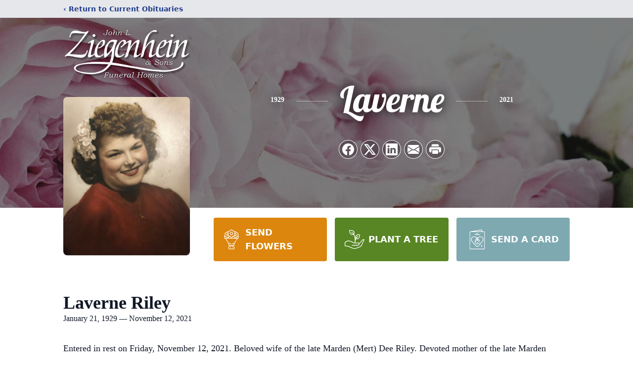

--- FILE ---
content_type: text/html; charset=utf-8
request_url: https://www.google.com/recaptcha/enterprise/anchor?ar=1&k=6Lfa7YclAAAAACepE7soPrvr9V0hamyYysZIAvj4&co=aHR0cHM6Ly93d3cuemllZ2VuaGVpbmZ1bmVyYWxob21lLmNvbTo0NDM.&hl=en&type=image&v=PoyoqOPhxBO7pBk68S4YbpHZ&theme=light&size=invisible&badge=bottomright&anchor-ms=20000&execute-ms=30000&cb=mkuszopla46f
body_size: 48631
content:
<!DOCTYPE HTML><html dir="ltr" lang="en"><head><meta http-equiv="Content-Type" content="text/html; charset=UTF-8">
<meta http-equiv="X-UA-Compatible" content="IE=edge">
<title>reCAPTCHA</title>
<style type="text/css">
/* cyrillic-ext */
@font-face {
  font-family: 'Roboto';
  font-style: normal;
  font-weight: 400;
  font-stretch: 100%;
  src: url(//fonts.gstatic.com/s/roboto/v48/KFO7CnqEu92Fr1ME7kSn66aGLdTylUAMa3GUBHMdazTgWw.woff2) format('woff2');
  unicode-range: U+0460-052F, U+1C80-1C8A, U+20B4, U+2DE0-2DFF, U+A640-A69F, U+FE2E-FE2F;
}
/* cyrillic */
@font-face {
  font-family: 'Roboto';
  font-style: normal;
  font-weight: 400;
  font-stretch: 100%;
  src: url(//fonts.gstatic.com/s/roboto/v48/KFO7CnqEu92Fr1ME7kSn66aGLdTylUAMa3iUBHMdazTgWw.woff2) format('woff2');
  unicode-range: U+0301, U+0400-045F, U+0490-0491, U+04B0-04B1, U+2116;
}
/* greek-ext */
@font-face {
  font-family: 'Roboto';
  font-style: normal;
  font-weight: 400;
  font-stretch: 100%;
  src: url(//fonts.gstatic.com/s/roboto/v48/KFO7CnqEu92Fr1ME7kSn66aGLdTylUAMa3CUBHMdazTgWw.woff2) format('woff2');
  unicode-range: U+1F00-1FFF;
}
/* greek */
@font-face {
  font-family: 'Roboto';
  font-style: normal;
  font-weight: 400;
  font-stretch: 100%;
  src: url(//fonts.gstatic.com/s/roboto/v48/KFO7CnqEu92Fr1ME7kSn66aGLdTylUAMa3-UBHMdazTgWw.woff2) format('woff2');
  unicode-range: U+0370-0377, U+037A-037F, U+0384-038A, U+038C, U+038E-03A1, U+03A3-03FF;
}
/* math */
@font-face {
  font-family: 'Roboto';
  font-style: normal;
  font-weight: 400;
  font-stretch: 100%;
  src: url(//fonts.gstatic.com/s/roboto/v48/KFO7CnqEu92Fr1ME7kSn66aGLdTylUAMawCUBHMdazTgWw.woff2) format('woff2');
  unicode-range: U+0302-0303, U+0305, U+0307-0308, U+0310, U+0312, U+0315, U+031A, U+0326-0327, U+032C, U+032F-0330, U+0332-0333, U+0338, U+033A, U+0346, U+034D, U+0391-03A1, U+03A3-03A9, U+03B1-03C9, U+03D1, U+03D5-03D6, U+03F0-03F1, U+03F4-03F5, U+2016-2017, U+2034-2038, U+203C, U+2040, U+2043, U+2047, U+2050, U+2057, U+205F, U+2070-2071, U+2074-208E, U+2090-209C, U+20D0-20DC, U+20E1, U+20E5-20EF, U+2100-2112, U+2114-2115, U+2117-2121, U+2123-214F, U+2190, U+2192, U+2194-21AE, U+21B0-21E5, U+21F1-21F2, U+21F4-2211, U+2213-2214, U+2216-22FF, U+2308-230B, U+2310, U+2319, U+231C-2321, U+2336-237A, U+237C, U+2395, U+239B-23B7, U+23D0, U+23DC-23E1, U+2474-2475, U+25AF, U+25B3, U+25B7, U+25BD, U+25C1, U+25CA, U+25CC, U+25FB, U+266D-266F, U+27C0-27FF, U+2900-2AFF, U+2B0E-2B11, U+2B30-2B4C, U+2BFE, U+3030, U+FF5B, U+FF5D, U+1D400-1D7FF, U+1EE00-1EEFF;
}
/* symbols */
@font-face {
  font-family: 'Roboto';
  font-style: normal;
  font-weight: 400;
  font-stretch: 100%;
  src: url(//fonts.gstatic.com/s/roboto/v48/KFO7CnqEu92Fr1ME7kSn66aGLdTylUAMaxKUBHMdazTgWw.woff2) format('woff2');
  unicode-range: U+0001-000C, U+000E-001F, U+007F-009F, U+20DD-20E0, U+20E2-20E4, U+2150-218F, U+2190, U+2192, U+2194-2199, U+21AF, U+21E6-21F0, U+21F3, U+2218-2219, U+2299, U+22C4-22C6, U+2300-243F, U+2440-244A, U+2460-24FF, U+25A0-27BF, U+2800-28FF, U+2921-2922, U+2981, U+29BF, U+29EB, U+2B00-2BFF, U+4DC0-4DFF, U+FFF9-FFFB, U+10140-1018E, U+10190-1019C, U+101A0, U+101D0-101FD, U+102E0-102FB, U+10E60-10E7E, U+1D2C0-1D2D3, U+1D2E0-1D37F, U+1F000-1F0FF, U+1F100-1F1AD, U+1F1E6-1F1FF, U+1F30D-1F30F, U+1F315, U+1F31C, U+1F31E, U+1F320-1F32C, U+1F336, U+1F378, U+1F37D, U+1F382, U+1F393-1F39F, U+1F3A7-1F3A8, U+1F3AC-1F3AF, U+1F3C2, U+1F3C4-1F3C6, U+1F3CA-1F3CE, U+1F3D4-1F3E0, U+1F3ED, U+1F3F1-1F3F3, U+1F3F5-1F3F7, U+1F408, U+1F415, U+1F41F, U+1F426, U+1F43F, U+1F441-1F442, U+1F444, U+1F446-1F449, U+1F44C-1F44E, U+1F453, U+1F46A, U+1F47D, U+1F4A3, U+1F4B0, U+1F4B3, U+1F4B9, U+1F4BB, U+1F4BF, U+1F4C8-1F4CB, U+1F4D6, U+1F4DA, U+1F4DF, U+1F4E3-1F4E6, U+1F4EA-1F4ED, U+1F4F7, U+1F4F9-1F4FB, U+1F4FD-1F4FE, U+1F503, U+1F507-1F50B, U+1F50D, U+1F512-1F513, U+1F53E-1F54A, U+1F54F-1F5FA, U+1F610, U+1F650-1F67F, U+1F687, U+1F68D, U+1F691, U+1F694, U+1F698, U+1F6AD, U+1F6B2, U+1F6B9-1F6BA, U+1F6BC, U+1F6C6-1F6CF, U+1F6D3-1F6D7, U+1F6E0-1F6EA, U+1F6F0-1F6F3, U+1F6F7-1F6FC, U+1F700-1F7FF, U+1F800-1F80B, U+1F810-1F847, U+1F850-1F859, U+1F860-1F887, U+1F890-1F8AD, U+1F8B0-1F8BB, U+1F8C0-1F8C1, U+1F900-1F90B, U+1F93B, U+1F946, U+1F984, U+1F996, U+1F9E9, U+1FA00-1FA6F, U+1FA70-1FA7C, U+1FA80-1FA89, U+1FA8F-1FAC6, U+1FACE-1FADC, U+1FADF-1FAE9, U+1FAF0-1FAF8, U+1FB00-1FBFF;
}
/* vietnamese */
@font-face {
  font-family: 'Roboto';
  font-style: normal;
  font-weight: 400;
  font-stretch: 100%;
  src: url(//fonts.gstatic.com/s/roboto/v48/KFO7CnqEu92Fr1ME7kSn66aGLdTylUAMa3OUBHMdazTgWw.woff2) format('woff2');
  unicode-range: U+0102-0103, U+0110-0111, U+0128-0129, U+0168-0169, U+01A0-01A1, U+01AF-01B0, U+0300-0301, U+0303-0304, U+0308-0309, U+0323, U+0329, U+1EA0-1EF9, U+20AB;
}
/* latin-ext */
@font-face {
  font-family: 'Roboto';
  font-style: normal;
  font-weight: 400;
  font-stretch: 100%;
  src: url(//fonts.gstatic.com/s/roboto/v48/KFO7CnqEu92Fr1ME7kSn66aGLdTylUAMa3KUBHMdazTgWw.woff2) format('woff2');
  unicode-range: U+0100-02BA, U+02BD-02C5, U+02C7-02CC, U+02CE-02D7, U+02DD-02FF, U+0304, U+0308, U+0329, U+1D00-1DBF, U+1E00-1E9F, U+1EF2-1EFF, U+2020, U+20A0-20AB, U+20AD-20C0, U+2113, U+2C60-2C7F, U+A720-A7FF;
}
/* latin */
@font-face {
  font-family: 'Roboto';
  font-style: normal;
  font-weight: 400;
  font-stretch: 100%;
  src: url(//fonts.gstatic.com/s/roboto/v48/KFO7CnqEu92Fr1ME7kSn66aGLdTylUAMa3yUBHMdazQ.woff2) format('woff2');
  unicode-range: U+0000-00FF, U+0131, U+0152-0153, U+02BB-02BC, U+02C6, U+02DA, U+02DC, U+0304, U+0308, U+0329, U+2000-206F, U+20AC, U+2122, U+2191, U+2193, U+2212, U+2215, U+FEFF, U+FFFD;
}
/* cyrillic-ext */
@font-face {
  font-family: 'Roboto';
  font-style: normal;
  font-weight: 500;
  font-stretch: 100%;
  src: url(//fonts.gstatic.com/s/roboto/v48/KFO7CnqEu92Fr1ME7kSn66aGLdTylUAMa3GUBHMdazTgWw.woff2) format('woff2');
  unicode-range: U+0460-052F, U+1C80-1C8A, U+20B4, U+2DE0-2DFF, U+A640-A69F, U+FE2E-FE2F;
}
/* cyrillic */
@font-face {
  font-family: 'Roboto';
  font-style: normal;
  font-weight: 500;
  font-stretch: 100%;
  src: url(//fonts.gstatic.com/s/roboto/v48/KFO7CnqEu92Fr1ME7kSn66aGLdTylUAMa3iUBHMdazTgWw.woff2) format('woff2');
  unicode-range: U+0301, U+0400-045F, U+0490-0491, U+04B0-04B1, U+2116;
}
/* greek-ext */
@font-face {
  font-family: 'Roboto';
  font-style: normal;
  font-weight: 500;
  font-stretch: 100%;
  src: url(//fonts.gstatic.com/s/roboto/v48/KFO7CnqEu92Fr1ME7kSn66aGLdTylUAMa3CUBHMdazTgWw.woff2) format('woff2');
  unicode-range: U+1F00-1FFF;
}
/* greek */
@font-face {
  font-family: 'Roboto';
  font-style: normal;
  font-weight: 500;
  font-stretch: 100%;
  src: url(//fonts.gstatic.com/s/roboto/v48/KFO7CnqEu92Fr1ME7kSn66aGLdTylUAMa3-UBHMdazTgWw.woff2) format('woff2');
  unicode-range: U+0370-0377, U+037A-037F, U+0384-038A, U+038C, U+038E-03A1, U+03A3-03FF;
}
/* math */
@font-face {
  font-family: 'Roboto';
  font-style: normal;
  font-weight: 500;
  font-stretch: 100%;
  src: url(//fonts.gstatic.com/s/roboto/v48/KFO7CnqEu92Fr1ME7kSn66aGLdTylUAMawCUBHMdazTgWw.woff2) format('woff2');
  unicode-range: U+0302-0303, U+0305, U+0307-0308, U+0310, U+0312, U+0315, U+031A, U+0326-0327, U+032C, U+032F-0330, U+0332-0333, U+0338, U+033A, U+0346, U+034D, U+0391-03A1, U+03A3-03A9, U+03B1-03C9, U+03D1, U+03D5-03D6, U+03F0-03F1, U+03F4-03F5, U+2016-2017, U+2034-2038, U+203C, U+2040, U+2043, U+2047, U+2050, U+2057, U+205F, U+2070-2071, U+2074-208E, U+2090-209C, U+20D0-20DC, U+20E1, U+20E5-20EF, U+2100-2112, U+2114-2115, U+2117-2121, U+2123-214F, U+2190, U+2192, U+2194-21AE, U+21B0-21E5, U+21F1-21F2, U+21F4-2211, U+2213-2214, U+2216-22FF, U+2308-230B, U+2310, U+2319, U+231C-2321, U+2336-237A, U+237C, U+2395, U+239B-23B7, U+23D0, U+23DC-23E1, U+2474-2475, U+25AF, U+25B3, U+25B7, U+25BD, U+25C1, U+25CA, U+25CC, U+25FB, U+266D-266F, U+27C0-27FF, U+2900-2AFF, U+2B0E-2B11, U+2B30-2B4C, U+2BFE, U+3030, U+FF5B, U+FF5D, U+1D400-1D7FF, U+1EE00-1EEFF;
}
/* symbols */
@font-face {
  font-family: 'Roboto';
  font-style: normal;
  font-weight: 500;
  font-stretch: 100%;
  src: url(//fonts.gstatic.com/s/roboto/v48/KFO7CnqEu92Fr1ME7kSn66aGLdTylUAMaxKUBHMdazTgWw.woff2) format('woff2');
  unicode-range: U+0001-000C, U+000E-001F, U+007F-009F, U+20DD-20E0, U+20E2-20E4, U+2150-218F, U+2190, U+2192, U+2194-2199, U+21AF, U+21E6-21F0, U+21F3, U+2218-2219, U+2299, U+22C4-22C6, U+2300-243F, U+2440-244A, U+2460-24FF, U+25A0-27BF, U+2800-28FF, U+2921-2922, U+2981, U+29BF, U+29EB, U+2B00-2BFF, U+4DC0-4DFF, U+FFF9-FFFB, U+10140-1018E, U+10190-1019C, U+101A0, U+101D0-101FD, U+102E0-102FB, U+10E60-10E7E, U+1D2C0-1D2D3, U+1D2E0-1D37F, U+1F000-1F0FF, U+1F100-1F1AD, U+1F1E6-1F1FF, U+1F30D-1F30F, U+1F315, U+1F31C, U+1F31E, U+1F320-1F32C, U+1F336, U+1F378, U+1F37D, U+1F382, U+1F393-1F39F, U+1F3A7-1F3A8, U+1F3AC-1F3AF, U+1F3C2, U+1F3C4-1F3C6, U+1F3CA-1F3CE, U+1F3D4-1F3E0, U+1F3ED, U+1F3F1-1F3F3, U+1F3F5-1F3F7, U+1F408, U+1F415, U+1F41F, U+1F426, U+1F43F, U+1F441-1F442, U+1F444, U+1F446-1F449, U+1F44C-1F44E, U+1F453, U+1F46A, U+1F47D, U+1F4A3, U+1F4B0, U+1F4B3, U+1F4B9, U+1F4BB, U+1F4BF, U+1F4C8-1F4CB, U+1F4D6, U+1F4DA, U+1F4DF, U+1F4E3-1F4E6, U+1F4EA-1F4ED, U+1F4F7, U+1F4F9-1F4FB, U+1F4FD-1F4FE, U+1F503, U+1F507-1F50B, U+1F50D, U+1F512-1F513, U+1F53E-1F54A, U+1F54F-1F5FA, U+1F610, U+1F650-1F67F, U+1F687, U+1F68D, U+1F691, U+1F694, U+1F698, U+1F6AD, U+1F6B2, U+1F6B9-1F6BA, U+1F6BC, U+1F6C6-1F6CF, U+1F6D3-1F6D7, U+1F6E0-1F6EA, U+1F6F0-1F6F3, U+1F6F7-1F6FC, U+1F700-1F7FF, U+1F800-1F80B, U+1F810-1F847, U+1F850-1F859, U+1F860-1F887, U+1F890-1F8AD, U+1F8B0-1F8BB, U+1F8C0-1F8C1, U+1F900-1F90B, U+1F93B, U+1F946, U+1F984, U+1F996, U+1F9E9, U+1FA00-1FA6F, U+1FA70-1FA7C, U+1FA80-1FA89, U+1FA8F-1FAC6, U+1FACE-1FADC, U+1FADF-1FAE9, U+1FAF0-1FAF8, U+1FB00-1FBFF;
}
/* vietnamese */
@font-face {
  font-family: 'Roboto';
  font-style: normal;
  font-weight: 500;
  font-stretch: 100%;
  src: url(//fonts.gstatic.com/s/roboto/v48/KFO7CnqEu92Fr1ME7kSn66aGLdTylUAMa3OUBHMdazTgWw.woff2) format('woff2');
  unicode-range: U+0102-0103, U+0110-0111, U+0128-0129, U+0168-0169, U+01A0-01A1, U+01AF-01B0, U+0300-0301, U+0303-0304, U+0308-0309, U+0323, U+0329, U+1EA0-1EF9, U+20AB;
}
/* latin-ext */
@font-face {
  font-family: 'Roboto';
  font-style: normal;
  font-weight: 500;
  font-stretch: 100%;
  src: url(//fonts.gstatic.com/s/roboto/v48/KFO7CnqEu92Fr1ME7kSn66aGLdTylUAMa3KUBHMdazTgWw.woff2) format('woff2');
  unicode-range: U+0100-02BA, U+02BD-02C5, U+02C7-02CC, U+02CE-02D7, U+02DD-02FF, U+0304, U+0308, U+0329, U+1D00-1DBF, U+1E00-1E9F, U+1EF2-1EFF, U+2020, U+20A0-20AB, U+20AD-20C0, U+2113, U+2C60-2C7F, U+A720-A7FF;
}
/* latin */
@font-face {
  font-family: 'Roboto';
  font-style: normal;
  font-weight: 500;
  font-stretch: 100%;
  src: url(//fonts.gstatic.com/s/roboto/v48/KFO7CnqEu92Fr1ME7kSn66aGLdTylUAMa3yUBHMdazQ.woff2) format('woff2');
  unicode-range: U+0000-00FF, U+0131, U+0152-0153, U+02BB-02BC, U+02C6, U+02DA, U+02DC, U+0304, U+0308, U+0329, U+2000-206F, U+20AC, U+2122, U+2191, U+2193, U+2212, U+2215, U+FEFF, U+FFFD;
}
/* cyrillic-ext */
@font-face {
  font-family: 'Roboto';
  font-style: normal;
  font-weight: 900;
  font-stretch: 100%;
  src: url(//fonts.gstatic.com/s/roboto/v48/KFO7CnqEu92Fr1ME7kSn66aGLdTylUAMa3GUBHMdazTgWw.woff2) format('woff2');
  unicode-range: U+0460-052F, U+1C80-1C8A, U+20B4, U+2DE0-2DFF, U+A640-A69F, U+FE2E-FE2F;
}
/* cyrillic */
@font-face {
  font-family: 'Roboto';
  font-style: normal;
  font-weight: 900;
  font-stretch: 100%;
  src: url(//fonts.gstatic.com/s/roboto/v48/KFO7CnqEu92Fr1ME7kSn66aGLdTylUAMa3iUBHMdazTgWw.woff2) format('woff2');
  unicode-range: U+0301, U+0400-045F, U+0490-0491, U+04B0-04B1, U+2116;
}
/* greek-ext */
@font-face {
  font-family: 'Roboto';
  font-style: normal;
  font-weight: 900;
  font-stretch: 100%;
  src: url(//fonts.gstatic.com/s/roboto/v48/KFO7CnqEu92Fr1ME7kSn66aGLdTylUAMa3CUBHMdazTgWw.woff2) format('woff2');
  unicode-range: U+1F00-1FFF;
}
/* greek */
@font-face {
  font-family: 'Roboto';
  font-style: normal;
  font-weight: 900;
  font-stretch: 100%;
  src: url(//fonts.gstatic.com/s/roboto/v48/KFO7CnqEu92Fr1ME7kSn66aGLdTylUAMa3-UBHMdazTgWw.woff2) format('woff2');
  unicode-range: U+0370-0377, U+037A-037F, U+0384-038A, U+038C, U+038E-03A1, U+03A3-03FF;
}
/* math */
@font-face {
  font-family: 'Roboto';
  font-style: normal;
  font-weight: 900;
  font-stretch: 100%;
  src: url(//fonts.gstatic.com/s/roboto/v48/KFO7CnqEu92Fr1ME7kSn66aGLdTylUAMawCUBHMdazTgWw.woff2) format('woff2');
  unicode-range: U+0302-0303, U+0305, U+0307-0308, U+0310, U+0312, U+0315, U+031A, U+0326-0327, U+032C, U+032F-0330, U+0332-0333, U+0338, U+033A, U+0346, U+034D, U+0391-03A1, U+03A3-03A9, U+03B1-03C9, U+03D1, U+03D5-03D6, U+03F0-03F1, U+03F4-03F5, U+2016-2017, U+2034-2038, U+203C, U+2040, U+2043, U+2047, U+2050, U+2057, U+205F, U+2070-2071, U+2074-208E, U+2090-209C, U+20D0-20DC, U+20E1, U+20E5-20EF, U+2100-2112, U+2114-2115, U+2117-2121, U+2123-214F, U+2190, U+2192, U+2194-21AE, U+21B0-21E5, U+21F1-21F2, U+21F4-2211, U+2213-2214, U+2216-22FF, U+2308-230B, U+2310, U+2319, U+231C-2321, U+2336-237A, U+237C, U+2395, U+239B-23B7, U+23D0, U+23DC-23E1, U+2474-2475, U+25AF, U+25B3, U+25B7, U+25BD, U+25C1, U+25CA, U+25CC, U+25FB, U+266D-266F, U+27C0-27FF, U+2900-2AFF, U+2B0E-2B11, U+2B30-2B4C, U+2BFE, U+3030, U+FF5B, U+FF5D, U+1D400-1D7FF, U+1EE00-1EEFF;
}
/* symbols */
@font-face {
  font-family: 'Roboto';
  font-style: normal;
  font-weight: 900;
  font-stretch: 100%;
  src: url(//fonts.gstatic.com/s/roboto/v48/KFO7CnqEu92Fr1ME7kSn66aGLdTylUAMaxKUBHMdazTgWw.woff2) format('woff2');
  unicode-range: U+0001-000C, U+000E-001F, U+007F-009F, U+20DD-20E0, U+20E2-20E4, U+2150-218F, U+2190, U+2192, U+2194-2199, U+21AF, U+21E6-21F0, U+21F3, U+2218-2219, U+2299, U+22C4-22C6, U+2300-243F, U+2440-244A, U+2460-24FF, U+25A0-27BF, U+2800-28FF, U+2921-2922, U+2981, U+29BF, U+29EB, U+2B00-2BFF, U+4DC0-4DFF, U+FFF9-FFFB, U+10140-1018E, U+10190-1019C, U+101A0, U+101D0-101FD, U+102E0-102FB, U+10E60-10E7E, U+1D2C0-1D2D3, U+1D2E0-1D37F, U+1F000-1F0FF, U+1F100-1F1AD, U+1F1E6-1F1FF, U+1F30D-1F30F, U+1F315, U+1F31C, U+1F31E, U+1F320-1F32C, U+1F336, U+1F378, U+1F37D, U+1F382, U+1F393-1F39F, U+1F3A7-1F3A8, U+1F3AC-1F3AF, U+1F3C2, U+1F3C4-1F3C6, U+1F3CA-1F3CE, U+1F3D4-1F3E0, U+1F3ED, U+1F3F1-1F3F3, U+1F3F5-1F3F7, U+1F408, U+1F415, U+1F41F, U+1F426, U+1F43F, U+1F441-1F442, U+1F444, U+1F446-1F449, U+1F44C-1F44E, U+1F453, U+1F46A, U+1F47D, U+1F4A3, U+1F4B0, U+1F4B3, U+1F4B9, U+1F4BB, U+1F4BF, U+1F4C8-1F4CB, U+1F4D6, U+1F4DA, U+1F4DF, U+1F4E3-1F4E6, U+1F4EA-1F4ED, U+1F4F7, U+1F4F9-1F4FB, U+1F4FD-1F4FE, U+1F503, U+1F507-1F50B, U+1F50D, U+1F512-1F513, U+1F53E-1F54A, U+1F54F-1F5FA, U+1F610, U+1F650-1F67F, U+1F687, U+1F68D, U+1F691, U+1F694, U+1F698, U+1F6AD, U+1F6B2, U+1F6B9-1F6BA, U+1F6BC, U+1F6C6-1F6CF, U+1F6D3-1F6D7, U+1F6E0-1F6EA, U+1F6F0-1F6F3, U+1F6F7-1F6FC, U+1F700-1F7FF, U+1F800-1F80B, U+1F810-1F847, U+1F850-1F859, U+1F860-1F887, U+1F890-1F8AD, U+1F8B0-1F8BB, U+1F8C0-1F8C1, U+1F900-1F90B, U+1F93B, U+1F946, U+1F984, U+1F996, U+1F9E9, U+1FA00-1FA6F, U+1FA70-1FA7C, U+1FA80-1FA89, U+1FA8F-1FAC6, U+1FACE-1FADC, U+1FADF-1FAE9, U+1FAF0-1FAF8, U+1FB00-1FBFF;
}
/* vietnamese */
@font-face {
  font-family: 'Roboto';
  font-style: normal;
  font-weight: 900;
  font-stretch: 100%;
  src: url(//fonts.gstatic.com/s/roboto/v48/KFO7CnqEu92Fr1ME7kSn66aGLdTylUAMa3OUBHMdazTgWw.woff2) format('woff2');
  unicode-range: U+0102-0103, U+0110-0111, U+0128-0129, U+0168-0169, U+01A0-01A1, U+01AF-01B0, U+0300-0301, U+0303-0304, U+0308-0309, U+0323, U+0329, U+1EA0-1EF9, U+20AB;
}
/* latin-ext */
@font-face {
  font-family: 'Roboto';
  font-style: normal;
  font-weight: 900;
  font-stretch: 100%;
  src: url(//fonts.gstatic.com/s/roboto/v48/KFO7CnqEu92Fr1ME7kSn66aGLdTylUAMa3KUBHMdazTgWw.woff2) format('woff2');
  unicode-range: U+0100-02BA, U+02BD-02C5, U+02C7-02CC, U+02CE-02D7, U+02DD-02FF, U+0304, U+0308, U+0329, U+1D00-1DBF, U+1E00-1E9F, U+1EF2-1EFF, U+2020, U+20A0-20AB, U+20AD-20C0, U+2113, U+2C60-2C7F, U+A720-A7FF;
}
/* latin */
@font-face {
  font-family: 'Roboto';
  font-style: normal;
  font-weight: 900;
  font-stretch: 100%;
  src: url(//fonts.gstatic.com/s/roboto/v48/KFO7CnqEu92Fr1ME7kSn66aGLdTylUAMa3yUBHMdazQ.woff2) format('woff2');
  unicode-range: U+0000-00FF, U+0131, U+0152-0153, U+02BB-02BC, U+02C6, U+02DA, U+02DC, U+0304, U+0308, U+0329, U+2000-206F, U+20AC, U+2122, U+2191, U+2193, U+2212, U+2215, U+FEFF, U+FFFD;
}

</style>
<link rel="stylesheet" type="text/css" href="https://www.gstatic.com/recaptcha/releases/PoyoqOPhxBO7pBk68S4YbpHZ/styles__ltr.css">
<script nonce="QsNV0pBSS7iCbS-Kw7Dfug" type="text/javascript">window['__recaptcha_api'] = 'https://www.google.com/recaptcha/enterprise/';</script>
<script type="text/javascript" src="https://www.gstatic.com/recaptcha/releases/PoyoqOPhxBO7pBk68S4YbpHZ/recaptcha__en.js" nonce="QsNV0pBSS7iCbS-Kw7Dfug">
      
    </script></head>
<body><div id="rc-anchor-alert" class="rc-anchor-alert"></div>
<input type="hidden" id="recaptcha-token" value="[base64]">
<script type="text/javascript" nonce="QsNV0pBSS7iCbS-Kw7Dfug">
      recaptcha.anchor.Main.init("[\x22ainput\x22,[\x22bgdata\x22,\x22\x22,\[base64]/[base64]/[base64]/ZyhXLGgpOnEoW04sMjEsbF0sVywwKSxoKSxmYWxzZSxmYWxzZSl9Y2F0Y2goayl7RygzNTgsVyk/[base64]/[base64]/[base64]/[base64]/[base64]/[base64]/[base64]/bmV3IEJbT10oRFswXSk6dz09Mj9uZXcgQltPXShEWzBdLERbMV0pOnc9PTM/bmV3IEJbT10oRFswXSxEWzFdLERbMl0pOnc9PTQ/[base64]/[base64]/[base64]/[base64]/[base64]\\u003d\x22,\[base64]\x22,\x22FcKrPi9sP3jDln/CghwQw4TDpsK0wqZ2VR7Ci3R2CsKZw6TCmyzCr3TCvsKZfsKkwo4BEMKOOWxbw5xhHsOLJR16wr3DmHoucEZIw6/DrnEgwpw1w58OZFIoasK/w7VHw4NyXcKPw4gBOMKxAsKjOCbDlMOCaTx2w7nCjcOdRB8OAjLDqcOjw4R1FTwDw5QOwqbDpsKLa8Oww50Pw5XDh1HDmcK3wpLDlMO/[base64]/Du0/DhsOYwo12H8OpwpHCjHkHw6lMXsOFHALCkGfDmkEFVhbCqsOQw4HDuCAMQ1sOMcK6woA1wrt6w5fDtmUOHR/CghTDpsKOSxfDgMOzwrYSw4YRwoYAwr1cUMK8QHJTUMOiwrTCvWcmw7/[base64]/wqXCpQJATFQywrrCtcKAbcOEwp7DrXLDvVjCpMOowpweSQhZw7MoJ8KKL8OSw6/[base64]/wofClMKdwr3CiWlmAsKYw6/CrMK6PcO+PcOGw6oIwrbCgMOwecOFUMO/dMKWSi7Cqxlxw7jDosKiw5vDvCTCjcOPw4txAnjDpm1/w4d/eFfCiibDucO2UGRsW8KqJ8Kawp/[base64]/DvsO3JsK9w4LDgA/DtsKhVhnDqzdYw7AVf8K4wpvDlcOPJsOZwqHChsO9CWTDhE/Cnj/CkVnDiCMKw7AMXcOOQ8Krw4ksbMKowoXCkcKWw4AjOXrDgMO1M2B+DcO2S8OtZhXCl1nChMOOw7UvE2vCtjBKw5c3FMOrWG9Vw7/[base64]/woIYbVMUw6/DiMOfRE/Cg8OAw4HCq8OcwpYQF8KuZ1gnD0RoKsOiUMKTZcO+HDnCjTPDnMO9w69kRyDDlcOvw5XDt3xxZ8OewqV6wrdLw5U1wqXCkl0iUCbDtmjDvMOHBcOSwoh0wpDCosKow4/DosOtKSBsZnDClF4JwpTCuDYIFsKmAMO0w4fChMOmwpPDu8OCw6QvWcKyw6HCk8KLAcK3w4IVK8K1w4zDscOmasK5KFLCvz3DgMOHw5hgUWcWVcK7w7DCmcK1wp99w7Rzw7kCwotXwq4+w7p9B8KTJl4SwovCiMOuwpvCiMKjTic1wqvCnMOZw5NXcQ/CqMO7wpMVcsKfUi18IsKkJA5Vw6hWG8OPIQB4VsKFwrZ6PcKaVDvCiVkiw7pFwqfDm8OXw4bCoV7Cl8KtEsKUwpHCs8KHVAXDvMKawobCvybCnFA1w6vDoBgvw5dsYRnCsMK1wrDDqnLCoknCscKBwoVsw4Eaw4QLwo84wrHDoTIqPsODRMO/w4LClwFJw4hUwr8PNMOvwpzCgBLCssK5IsORVsKgwqLDvm7DgAZmwpLCssOtw7Uqwo9Xw53CkcO4VQbDr2tdM1vCnA3CrDbDrS10KDTCpsK+ATZAwqbCrG/DncOLJMKfHE11VcO8acK/w73ChVvCh8K0F8O3w5DCh8KBw79XDGDCgsKRw6BPw43Dj8OxAcKlWMKwwqvDucOZwr8PNcOAT8KVd8OEwoohw7NXbH1RcDzCosKlOmHDocO9w5NmwrLDtcOzVGrDkFduwpnDuQthK2AGccO4QMK9GV5jw63DsGF8w5XCmzB0DcK/TTfDosOKwogewod1wo07wqnCicKcwpLDpVLCrn9iw7dTacOFTFrDvsOtK8OMFgnDmQwlw7PCl3vCusO9w6HCuFJPAy3CksKkw5pNS8KIwo5kwrvDmRTDpz4qw68ww70Owo7DrA1xw682GcKlUSEZcAvDmsOJZCLDoMORwodvwq1Zwq/Cr8Oiw5praMOzw48mZjvDucKdw6tjwo8fLMKTwrdhd8K4wqLCgWLCknPCq8OFwoVoeXV2wr9Td8KBQUItwp5BEMKMwoXCpl44OMKmX8Opc8KHDcKpKQjDuAfDjcKXe8O+FRowwoN1ey/CvsO3wrxuD8KDDMKBwo/Dmz3CijnDjCh6DcKyNMKGwq/Dhl7Cv3k2eXvCkxcBw7gQwqpbw5XDs3fDisO4PjXDtsO6wod9NMKJwoXDkW7DvMKwwrgEw4pdacKnKcOBHcKmZMKqO8OkcU/Cr3XCucOhwrDDnS7DtgpkwphUPRjDq8Oyw6jCu8KuMU3ChC7Cn8Kjw7bDhixMAMKBw45MwprDhn/Ds8KXwq9Jw6wXSzrDgRMEDDbDvsOmFMOJJMKrw67DmB5yUcOQwqoRw4nCvHY3XMO6w649wo7DrsOmw7VHw5pGPQlXw4skKinDq8Kgwosjw6LDpx57wpUcSiNzX1fDvlNiwr/Do8KDaMKHPsK3eSzCn8KTw6PDgMKlw5xCwqtfNwfDpx/DnRIiwrvDr2d7IjHCrwA+WUwYw7DDv8KJw6hPw6jCg8OLCsO+QcOkKMKDO1dQwpfDnzzCnE/DtBjCi3bCpsKgBcOhXGodBE5WFMO3w4xaw6lZYsKiwqHDmGY+Cxkvw6bDkTcKfS3Cn3Agwo/CoRwYXcKwcsOuwoTDiG5awo0Tw4HChsKKwpnChT8Jwq1+w4NKw4HDsTpcw7QVWgIGwpZvCsOJw7bDtVsuw6U/LsOGwoHCgMONwo7Cu3l0XXkUSTrCgMK4IxzDtAZEJcOyPsOkw5Ezw4PDn8OtL21ZbcKMV8OhXMODw6kUwpTDhMOiGMKZLsO/[base64]/[base64]/[base64]/[base64]/DhWACF8OGZQnDmMOpJsK/WFgzB8OME8OJwoPDhW7DgsOmwoV2w4BdPxlvw6nClHczGMOrw64JwoDCs8OHKmEBwpvDgjInw6zDiyZJfC7Cu1vDlMOWZH11w7vDusO4w5spwq3DtGXCnlPCmGbCul5zPi7Cq8Kow7QRB8K8FkB0w58XwrUewqXDsCkoMsOHw4/[base64]/[base64]/[base64]/CqE8Xw6Z+AMO5X8Oaw4jCpiDDqjDDvznDmDNeGR8nwrUEwonCtQkvXMOLDMOcw5djcSwQwpIUdV7Dq3/DvcOKw6TDrcOOwrI0wpApw5wVbcKawrNywrPCr8Khw4xawqjCi8OddMKkaMO/NsK3By8Uw68Cw6NhZ8OHwqAhXyfDu8KZOsK2TRbCi8OEwrDDkiTCvcKaw5M/wrsSwpQKw7LCnS8oK8KRf0FfJcK+w79sABgcwoTCpD3CiB1tw5vDnW/DnWTCvmt9w5Q+wr7DkzpVNTvDmzTCv8KKw79nw6RKE8Kuw5HCg33DoMObw5Byw7/[base64]/[base64]/Dm8K8wp5AS8OWB3Row7lXw4jCiMK/w5VzDgE4wqPDv8KOOsOuwqnDlMO4w6Mnwo0OdzRHJEXDrsKKbHrDo8OfwpHDgkbCqhHCusKOLsKewot2wrPCr3pXMBoEw5DCtw/CgsKEw6TCi3Qgwpw3w5hCSMOCwonDksOcJcKbwrl6w644w7AcQkRUGFDCmHLDh1bDr8OGHcKuWSYhw5pSHcOgXwhnw6DDj8OeZEPCqcONO0BCRMK6eMOdKGHDsXsaw6BOPG/DszdXHzPCi8KeKcOww4LDslYOw5smw7k8wrXDvCc/wqjCrcO+wqVlw53CsMKgw7dNc8ORwqnDvjM3TcK6dsOHBB4Nw5ZaUxnDucOnYsK3w5M4dsKRfVbDllLChcKHwozCk8KQw6hoJsKJbcKjwpLDmsKfw7dGw7/DmA/CtcKOwooAah1tEhAhwonCisKbRcO5WMKJFR/CggTCisKKw6AXwrteDcK2exh7w6vCqMKpWnpmRzrCrcK7JXnDhWB3esOYMsKfYxsPwq/Do8Onwo/DgBkDQMO+w6HCjMKww5AVw55Iwrhyw7vDr8OiQMO/IsO3wqI0wqIpXsKBJVlzw7PCmzFDw47CrwNFwpLDiHvCtmw/[base64]/ChMOiwrDCj8Omwp/DhMKXw5HDgcO9wr16NG3CkMK9PSY5LcOFwpMZw6vDnsKKw5nDm3bCl8KRwq7Ct8Ocw44+f8OeIXnDp8O0Y8Kkb8KAw5HDuBdKw5Jxwp0vdMKcIjnDtMK4w7nClFbDo8O0wrDCkMOvTx4Ow6PCvMKOwpbDlENYw4B/VMKTw74BCcO5wqlZwrB3SV5pIEfDiBEEV2AQwr5TwqHCoMK/w5fDiwpOwqVAwpEQeHMWwonDnsOdR8OfecKaJ8KrakIzwqZZw6DDln/DgwfDrzY4BcOdw71uBcOZw7dvwqzDoRLDvm89wp/DhMKBw5DCkMO2IsOBworCk8Ohwrd0acK5dy5Rw6zClsOJwrfCgXUKNj4gBsKVPF7Cg8OJbDrDlsKSw43CrMKnwoLCh8OFR8OWw5LCp8OmSMOuZcOTwoY0FQrCqV1iQsKew4zDsMK8YsOCA8Oaw6AHDkTCuy/DnDQfFixqMA4iJkElwqIew5sgwqPChMKedMKEwovConBgQHUfB8OKQ33DpMOww7LDosKBKmbDlcKsc0vDtMOZXVHCoiw3wo/CgXtjwrLDuXAZPRzDhcO5SX4sQRRRw43DgWtIVww/wpROM8OuwqwKVsOzwoYdw4QgUcOLworDmH8awp/DmnfCisO3UUbDoMKiYcO1QcKBw5rDgsKJJkUBw6TDmyxXFMKMwqwnRjnDkTIJw4cLE3tKwr7CoWtAw7jDgcOgCcOzwoXCgjfDpUUjw5nDhXNZWwN2QHHDiyZ9J8OeUB/DjcOzwqN6cSdRwrIHw79OCFHDtsKoUnUVKm4awrvCqMOyCgnDsnrDu0UQYcOgbcKewq8bwovCg8Otw7nCnMOQw4Q3PcOqwrlXPMK+w6HCsxzCjcOYwqLCkFxqw7XDh2TCqzDCn8O8JTrDoEpLw7LCiiU5w4/CusKNw4XDgivCjMOQw5ZSwrTDvUzDp8KVdBsvw73DoTXCssO3eMOQfMKvAU/Cs3dEK8KSL8OBWyPCksOKwpJYLlbCrWF3esKJw4/Dh8K3HsOnGMOiPcOtw6DCok7Dpy/DvcKxfsKRwox7wpXDhCBlN2zDsBXCsn5JUm1PwqnDqHzCjsOPATfDg8KlTcK9cMK7YWnCpcK7wqLDkcKKPTzDjkDCqnUKw6/CiMKhw7zCusKUwoxySQbCnsKxwogoasO/wqXDkVDDu8OEw57CkkN0eMKNwq8LD8K+wpfCnXRsJWjDs1U4w7rDnsKQwo8SWTzDiRx5w6bCtVIEJh3DmWZ0RsO2woxNNMOyQwJIw5PCuMKIw7zDkMOmw7rDk33DlsOXwpTDjE3DiMOPw5TCgcKmw4xXGCbDpMKNw7HDkMKaKSA/I3bDgcKew58WVsK3Z8Ouw7ljQcKPw6VhwqDCicOxw7PDq8K8wpPDnk7DgQfDtG3DpMKpDsK1UMOsKcKuwp/CjMKUC2vChx5ww6Yjw48QwrDCl8KKwqFKwr7CrClrcX14w6Mxw4nDkTTCuVpfw6HCvhx6D3fDuE5ywpbCnAvDncORYWBPEcO/w6XCr8KWwqEDb8K6wrXCjhvDoXjDoho1wqV0eVgMw7hHwpYAw6IBHMK8exzCkcKCQVTDszDClC7Dm8OnUhg8wqTCv8OSdmfCgsKaT8OOwp5JY8KEw6g/HCJ2RQlfwpfCh8OHIMK/w5bCiMKhZMObw6MXNMOBNRHCk0PDqTbCicOUwpzDnDk7wohJS8KDP8K/[base64]/[base64]/wq9Nw6EVw4MkK8K5wpDClQREQcKlfcOwwpTDp8OICQXCmgzCpcO6P8OcWgPChcK8wrXDvMOvHmPDl3dJwqMXw7PDhXlSwoNvXAnDksOcMsOcwr3DlAoHw7h+IwDCiXXCiScpYcO4EzvCjzLCjmrCisK5b8KELF/[base64]/DoWXDvC7CtsK4w5/DtsKgwoYPwpnDjAvDp8KcPwxbwq0OwoLDpMKzwrLCgcOBwos7wqrDrMKedGnDpkrDiA5WOsKuVMKFRT9dbFbCiFlmw4duwqTDu3dWwqoQw5V/JyXDscKswqfDscKXEMO5HcOkLVnCqlzDhVHCjsKqd2PCjcKTTDkhw4LDp3PCqMKqwp/CnTXCjToBwqNQTMOfWFcmwowVPCPCicKAw6Fkw7FrfTLDvEdawo4wwqbDujbDjcKCwocLDgXDqCPCvsO4BsKGw7ZQw4ICH8OLw5TCnHbDjxrDrMOKRsO/[base64]/RcOyPinCjRrDq8KAE3DDnQ9+R8Kqwp/CoVjDp8K9wqBBXR/ClMOCwqvDsUAEw5PDmHvDssONw7zCtxbDmnvDusKuwoppRcOuIcKsw6xPWkrDm2N1dcK2wp4xwrrDrXPDtR7Dg8Odw5nDvXLChcKdw5jDkcKzRVldK8KOw4nChsO2F3HDgHjCuMKXBiDCtMK9CMK6wrnDsXXDqsO+w6vCsSZkw4Enw53Co8O/wqnCkTsIdijDqgLDvMKQD8KiBSFTETEySsKSwocLwrXCoXkiw4lPw4VKM1Zww6EuGw7CuV3DnABPwpx5w5vCmsKOVcKzUAQ3wp7CncOABh5UwoUOw6paVDnDrcO5woYIX8OVwqzDoh9UEMOrwrPDh0t/[base64]/CglfDiwl0wonDssKdbDzDvDgAUcOtw6TDtBLDrsOmwrsewqkeMRkLemENw43Cv8Kkw69xHmPCvBfDrsK0wrHDmWnDsMOeGwzDt8KpJcKvQ8KbwrLChzHDosKPwprDq1vDtcKVw7/Cq8KEw4pLwqgweMKiFzPCv8Kew4bCvF7ClcOvw57DkQQ0BcOnw5XDswfCtn7Ci8KqO3fDphbCvsO4X3/CsgsxZ8K0wqHDqS4rWSPCr8Kmw7ovFHU5woXDiTfDvUFWAGd7w7zCriEnTWhsbBPCoXAGw7LDvX3CmT/DlcKlwpXDhnIywrN+TcOPw4DCucKUwpbDh2MhwrNFwpXDqsKBBkgnwobDtsKwwqHCpxvDiMO1Dgtywo8tV0s7wp3Dhzcyw7pDw54qV8K7f3hiwrd8B8Oxw5gtccKBwrDDusOQwoo7w5LCrcO2X8KWw77CpsOTecOmSsKKw5YwwrTDhjNpO0/DjjwpGAbDusK8wojDhMO/[base64]/DpMOiaS/[base64]/[base64]/[base64]/[base64]/[base64]/CucOhLlPCng/CpX3CsWtBRiXDjkh3UzMGwrkCw6F4STfDocOmw5TDncOzDRFWwpNaBMKSwoALwpZxVMKsw7bDnQo2w61QwqvCrQ5Wwo0swr/CsW3DiWPCj8KOw63DhcKsH8OPwoXDq3MMwrE2wq5dwrNoOsO5w7gSVn5iB1rDvHvCiMKDw7rCrDfDqMKqMgTDn8K+w5jCucOpw53Cj8KYwrM0w5gUwrJrXD5Qw5drwpsJwpHDjS/CqSFHIDBCwpXDmChqw7LDi8OXw6nDkS0WNMK/w4Yuw6zCvcOwYcKEKwbCjBnCoW/CrTQmw5xYw6HDuzpcQsOQecK/V8KQw4hUHV5kbBvDi8OIUjt+wqjCtmHCkjnCucORR8Olw5IswodJwpcjw7PCgCfCoCVXYhQcRGLCkzTDkR/[base64]/[base64]/CiGlsS8KxwpBJCR3CgHk/LhVJZRrDssOhw7nCjGDDncOGw7I5w4Qkwo4ILsO3wpshw4Vdw4XCjntUD8Oww7pew7V/wrHDqG0UM1/CrcOTCis7w63Ds8ONwqPCiizDrcKgJz0bAGxxwr1mwoLDtDHCsHF/woFjV3LCjMK3aMO0TsKZwrDDtsK1woPCkhzDuE8JwqTDncKXwp8COsKEN1PCi8KiUF/Cpwxew652w6YmGj7CpHZ+wrrCjcK0wqYGw4IkwrnCqUZvXsKcwqcewplCwoAieGjCrGrDsStuw4/CgcOow4rCo2cWwpdaaQ3DoQ7ClsKSWsONw4DDmiLCjsK3woppwrpcwrZJMwjCpmwsMcOmwoQCRkfDjsK4woV3w7ghHMOxf8KdOS9twpdNwqNtw74Jw7N+w6I/[base64]/Cux15w6s6w5EpwrXCjcOqw7vCkSBVw40RPsOzEcO4T8OyOsKjUWbCnA1BUyVcwqLDuMK3eMOHclPDqMKwSsKnw6stwpHCq1jDnMOCwqHCm07CgcKcwo/Cj0bDtFXDlcOmw7DCnsOAGcOjDsOYw6NvGcOLwqEZw67CqMOiUcOOwofDv2p/wr3DtjoNw4Uqwq7CiA1zwo3DrcOKw4NjNsKsLsKhWC/[base64]/Dq8Ksw6RPwoDChcKewpPChsKSw6gAwrHCq1dZw6bCg8K9w43CscO8w6nDqRZWwoV8w6DDiMOJwpzDtWrDi8OGwqhvPBk3GXXDqXdoXB3DsRfDrldedMKdwo/DmWLCkANKFcK0w6VnDcKoHQLCl8Kkwqt0L8O4LwHCrsO1wofDp8OTwpfCihbCrXsjYA0Dw7nDs8OqNMKQM05ED8OBw6p9woDDrsOfwrXCt8Ktwo/DkMKNVVvDnHpFwpcXw6nDmcKDPQLCnwwRwrMPw6zCjMOkw67Cnkwbwo/[base64]/OXfDrcOGw5wYw7rDm1HDgyvDrBXCnMO0SEsfLFsEPVgQScKcwrBgdj9+WcOMKsKLPsOQw7pgRmAZEy95wpfCksKdQngQJRjDlsKUw6E6w7fDngpBw6Qkeyo5TsKCwoEFMMOPE3dHwrrDk8KBwqhUwqIgw5ZrIcOuw53DncO0YMO1aElQwqLCq8OCw6/DpgPDpC7DnMKoY8O9GlYsw67CqcKSwqAuOWNUwpfDvF7DtcKrCMK6woFQGhrDti3DqmpVwoFkOj5Zw75dw4HDtcK2J0rClgfCusKFYkTChC3DjMOywrV2woHDtcOiNUnDg3AdIwzDqsOhwofDgcOVwqBcS8K7QMKdwpxEGzYpXMO/[base64]/CtMOBFsKgFsOvAlfCoBbCrMOPw5fCiRQtbsOVw4PClsOIAVXDo8O5wr8OwobDlMOOScOJwrbCusKQw6bCqcOzw4HDqMOQccO/wqzDkmZoZGrChMKSw6LDl8O6IxM6NcKZWENmwr4sw7/DkcOWwrXCj1bCq1Muw5F1NsOJKsOkQ8OYwqg7w7DDnTwbw495w43ClMKZw6Uew6llwqbDscKhRRMBwrVsNMKbRMOzYsKKaQLDqCIuf8O+woTCicODwrMTwo0awo5kwoV/[base64]/[base64]/[base64]/CpkvCpmjCpy0YesKdwqLCiSwEwqZyw73Chld8MkopFikcwoXDoxTDrsO1cArCk8OuRxt8wpNnwo9twodywpHDoVwbw5LDhxvCp8ODEkDCiAJMwrTClhg8Ix7CjCU2dMO0aXDCplMTw4fDnMKKwpBGdXTCkQY9HMKjFMO5w5DDmQvClWfDmcO/HsK4w4jCncODw5VyHEXDmMO6W8Kjw4QGN8OPw78hwrLDgcKia8KLw79Sw6JmasOiSF7CtsO/wo9Dw5nCu8K0w7HDusODHRLDiMKGPg/Dp2bCqVDCjMKew7U2OcOwV3pKMAhkHHYzw5/DozAGw7PDvHfDqcO/[base64]/w5I2wrdiw71Rw5plwrM/[base64]/CrxR4w7XClgUbPcOsFcOLwrjCjHYNwo/DlW3DpX7Do0XDm1bDuxTDo8KQwpslSMKKYFfCpy/Ch8ONdMO/dXbDk2rCoSLDsQDDhMOPHCIvwpRXw7PDhcKFw4DDrG/ChcOew7PCkcOcICrDvwLCv8OuBsKYYsOJfsKOX8KDw7DDncKOw5ZLUGzCnQLCo8OpYsKMwqTCvsOxX3A8XsO+w4gYcxkMwps4IRTCnsK4N8K/wqlNUMO7w6Ipw6TDlcKaw77DksOywr/[base64]/[base64]/DoMOsEgdbw44awrfDhMOGw5lRF2/DlMOIJ8OnMMKjNGoCbhseAsKcw64yIjbCpsKhbsKEYMKRwpjCisOIwqtwEcOMBcKGGFlNb8KCX8K9HMKaw4Q8PcOdwpLDjsOVf0XDi3DDisKuSMKawoYUw7vCi8O3w57DvMOpOGHDiMK7C2DDuMO1w5bCtMKHHmrCl8KcWcKbwpkVw7jCgcKORzTCpltEOcOEwozCul/[base64]/DlzIzAMKtwpfDthLDmgY/M0rCrcKmNcOBw4fDsGXCoGwRw4ETwqXDixLDkwDCkcO2C8O8wogReF3Dg8O8KMKUM8KXXsOcd8KqG8K/[base64]/DtTEZwr7DjMK9w4FddsO+HsK2wqBOw6bDt8KAP8O9MjgIw6kTwrXCisK2DcOCw4HDmsKmwq3CrlUAPMKIwpsHYzk0wrnCkR/CpTfChcKjC2TChCTDjsKpJBkJZyMBZcKgw6tZwqF2LFXDoyxFw4jCkmBgwo7Cvj3DosOFJBtFwqVJanoCwp9eVMKqWMKhw41QUsOiOizCnHpwEELDj8O0KsKjd1c/V0LDk8OUM1jCn1fCo13DqEgNwrjDm8OvWsOuw77DmsO2w7XDvBshw4XCmQvDpwrCvz0gw6oNw7TCv8ObwpnDicKeQcK/w7TDh8OHworDoERdURfCsMOdfMOKwoVfTHl9w5BTImLDm8Orw6bDtcOTMUXCvjjChm/Cg8K4woUHVA/[base64]/DtF0kBMO5w5PDnl4ERQDCmMKBEMO4w4R1w5giw6bCkMKzTSc7Kzptc8K2BcOXfcOKFMOPWiI8FSM7w54nI8KvS8KyQMKnwr7DmMOsw4wKwqTCsRY5w545w5rCj8KPfcKlEV0ewpvCv14sX0xeTlM7w4lqcMOqw4PDt2nDm2/[base64]/[base64]/[base64]/Cl0RQH3p7woTCscK3w5RFF8KJIAcYIiYYXMOfFio+OsOQdMO8DXcwasKZw7/CmsONwqjCmsKBazHDosKLwr7CnnQ/w4VdwprDqDTDkD7DqcO3w5TCqnJcQihzwrRXBjzDgHTCuk9MOF5FLsKyNsKHwpjCvG8WGR/Ch8KIw4bDgzTDmMKGw4PCqzAdw4phUMOXCid+dsOdesOww77DvjzCsFEPEUfCocKVMm9RfUtCw6zCm8O/LsOzwpMfw402RWgmTsKufsKCw5TDusKvF8KDwp4uwo7DhHXDh8OOwo/Cr1YFw6RGw6nDosK0cE8GGMOBEMKRccOEw41Jw7kuAQvDtVsCeMKGwq8/[base64]/XmzDtn9ew5HCrTRJwpLCm0jCqWULw6cJwrvDlsOmwovCmw0lKsO3cMKILwELR3/[base64]/CtDPDnHbCpMKmw43Cv21NTUnDhsKQwo1iwrchPMKMDBfCnsKTwpzCsxYENirDucOMw6MuCwfCo8K5wq9FwqrDjMOoU0JjbcOsw5tSwqLDrcO/e8KMw6fCssOKw4YddyJNw4PCrHHDmcKfwq3CoMKFNcOdwqnCvB9Ew4XCi1IYwp7CtVZ0wq4lwqHCnGAqwp8nw5vCksOtIifDpWrDmCrCti8xw5DDtkfDjTTDq3/CucKTw5fCjQkTNcOrwr7DmwVqwq3DgF/ChizDtsKQRsK6YlfCrsKVw67Cqk7DqwUxwrhiwrbDocKbLsKYDcOtWcKcwoZww496wosVwoMYw7nDuUzDvcK2wqzDrMKDw5rDosOew45GfzfCu1t9w5RdFcOiwqI+dcKkaWB0w701w4Ftw6PDp2jDpwzDhFDDmE4bWl8tNcKxIQvCk8O+woQmLsOWCsKdw7HCul/CscODfMOgw4QLwrg4HgkCwpEVwqUoOcOkRcOuchVmw53DpMOwwq/[base64]/Dm3vDhWlUHj9JwrHDrUHDvSDCg8K7C3fDtcKsbzXCpcKUKB8uIxRoIVpjNEjDkClPwrwawqQmEMO+WcKcwovDqh11M8OYGHrCv8K9wqjCpcO1wo3DvcOWw5LDsCXDucKMHsKmwoJXw6jCkGvDlH/DpXUAw58VbsO6EFHDu8Khw6AXYMKrAB7CpQ8FwqTDhsODQ8OywpFgG8K5wpddf8Oiw449FMKMMsOHZQBPwp/DoS3Dp8O+BsKVwpnCmsOhwohhw4vCqHbCrcOuw5fCsHnDl8K1w6lLw7XDiVR3w6BmHFTDi8KYwq/Cgy0TZ8OGZMKzaDJ4IV7DocK9w6TCncKQwp5Iw4vDscOXTTQQwozCskLCoMKfwrMAO8K6wpLDrcKNNlnDjMKuaS/[base64]/CqCZ5wocwV8KyEnLDp8Ojw5MkwojCocKwT8O9w704KMKeO8Ofw6EWw4x+wrfCrcKlwokdw6nDrcKpw7HDhcKMOcK/w7IRbQ9LDMKJZGXCvUDCpW/DkcKuRg00wr1HwqgUwqzCs3BJw6DCucKmw7UsGcO/w67DhjMDwqFSW2jCn2AOw7xJTBNSfDjDjzgBE0dFw4Vrw4ZQw5nCp8K5w6vCvETDjjFTw4HCiGpueCHChMOaXUUaw6tYYhfClMOVwqPDjkDDrsKtwoJgw7jDgcOGDsK5w4w0wpHDlsOKWMOoVcKPw4PCkSDCjsOPI8Ozw5JJw6YlScORw5Elwp8nw6rDvVXCqV/CqCc9b8KhY8KVd8KHw7IOWV0GO8OocBLCrAZCVcKvwrdCHQU9w6nDsjDDrMKJHsKrwp/Ds33Dg8KSw5LClWIqw5bCjGfCtMO2w750VcOJNcOPw4vCkmZIVMKCw6M1BcOQw4RPwrNUJlNww77CjMOwwrkWU8OLw6vCmCpBQ8Onw6sxMsKhwr5SWMOSwpjCjzfCmMOLSsKIc2/DqTI1w6jCpQXDkGEqwrtXSBZwWThKw5Rmcwcyw4DDrAt0HcOLRcK1LSxQPjLDusKrwrpvwqHDpiQwwqrCsw5fB8KWRMKcVUjDskfDpMK5A8KjwpnDpsO+K8KoSMKtFxQ5w6FcwofCiikQXMKjwrUiwqnDhsKLIC/Di8OSwrB/KybCgSlPwrTDtRfDjMOcDsKmdMOnUMOLAjLDoUR8MsKTScKewoTDh3AqEMKYwrE1EB7CvcOFwpDDrMO+C1ZiwoXCsHLDjhw6wpUpw5tawofCrR0rwpxawqxJw5/[base64]/CrxbCo8KabjNFAURxwqR1wpZNQ8Ogw4rDjAYCHTTDtsKEwqdlwpgodsK+w4s1fyDClSxEwqM2wpDCn3LDuSUzwp/[base64]/DvUDChcKow7NHwpvDvDnDiH4gScKow59YwoTCiMKaw7DCnn/[base64]/DrgJewpg6w5nCpUXCpMOCw6QsXykSOMOww7zDvVFnw7vCkMKEVHPDn8O9OcKqwp8Swq3DgEwaZRkDCWTCmW9UCsKOwqYHw65swqkwwqzCi8O0w4RqfAgOW8KCwpRUbcKuccOYKDLCpEMgw7HCqlvCgMKTcWHDs8OJwp/CsHwVw4/CnMKHFcOCw7rDm3cHMlTCucKFw7zDo8OuOTRkShoxTsKMwrfCtMKVw5nCnFXCojjDhMKYwpvCoVdoR8OiZcKlM01rDMOzwr08wppIQ1rDpcOcZgJVNsKawoXCmxRLw6ZsFl0AX1TCsm7Dk8K8wpPCtsK3BhXDvMO3w7zDrsKebwsfEhrCrcOXNgTCpwETw6R/w7xBSkfDhsO/wp11CWl2WcKRw59bU8Kjw4RsbmdxBiDDuWY1R8OJwod5wqrCj3TCvMORwrFbTMK6Q3NoC34iwqPDhMO/SMK3w4HDrhJ5bHTCoEcBwpNuw57Dj0NNT0YywqrDtxY6bCE9IcOFQMOgwog4wpPDvTjDujt7w7HCg2gMw4/DmCkiH8Ovw6Vkw5TDi8Ogw5LCjMK/bcOyw7DDkH4Hw6ZXw5dCC8KlOsK4wrBuVsOBwqYEwpBbbMKVw40ANyDDl8O2wrMew58ybsKTDcOxw63CtcO2Qkp9TGXCmTPCpiXDksOhBcOow4/CosKEESExGA3CsygOBRpYKsOaw79owqk1aV4bNMOiwoo8RcOTwp15BMOKw6Ukw6vCrx3CuUB+HcK5wpDCn8K7w4nCo8OAw5/DtMOew7DCucKGw5Riw5RwSsOgcMKIwoptwr/CqCV1cEtTCcOpFRtcXsOQETDDjGVlVk0/wrDCmMOhw7nCg8KTaMO3ZcKBe3sew7J4wrTDm1U8YMK0TF7Dm3zCvsKHEVXCiMKGBsOAejxnM8OOI8OIZXPDoCt/wpEDwpUFZ8OTw43Cg8KzwobCuMKLw7ALwrdMw7XCqEzCtMKYwr3CohPDo8OswrouUcKxFD3CocOIAMKtR8KIwqjCsR7CgsKyZMK4LmoMwr/DjsK2w5EeAMK/wp3ClS/DicOMF8KAw5lUw53DssOew6bCsSEcwo4Iw7bDv8OuYcK0wqHCusKwfcKCPgBlw45/[base64]/IcKBcA7DicKmRcONwrrCrB/DssOcQcKJEWfCryHDgsOKBhXDhh3CrMKfesKZCW9yaGZmeyrCksKNwog3wo1xYz9fw5nDnMKPw4TCtMOtw4XCsnELH8OjB1vDgAJPw53Ct8OtTMOewoHDhg/DgcK/wod5H8KZwojDpcOiawhKdMKGw4vCuH9CQXhqw57DrsKfw45SURfCrsK9w4HDi8Kyw6/CrjUawrFIw6DDglbDnMOoYH1pfHcXw4tlYMKXw7NYfCPDk8OIw5rDoA8iRMOzOcKPw6Ivw4toB8OMJkPDiAwwfsOWw59/wpIFHlhnwpoKcFLCtSrDnsKdw51VCcKnb3fDnMOJw43DuSPClcOvwpzCicOhWsK7CVnCr8Ktw5rDnB5DSXvDv2LDrDjDpMO8VGpxG8KxEcOTclp9GHUEwq9feyXCmGw1JVNBZcOycTjDk8Ouw4/Dg243DsOSDQrDugXCmsKTM2l5wrxHMXPCl0Mzw5LDnhHCkMOTfSPDt8OIw74iQ8O6O8O5P3fDlSFTwqbDpiLDvsKMw53DqMO7I2Flwo8Pw6M7MMKUNMO8wpfCpGpCw6bDiQhLw5vDqX3Cql4+w4scOMOzccKfwooGAi/[base64]/Cok7DnU7Do2hqJzVfwrbChk/DrMKGw60uw5pmTHdvwq4vE2J6bcOkw7sCw6YHw4BKwoLDmsK1w5jCtBbDoTvDisKEcwVbHmDChMO8w7/[base64]/DmTfClBnDq3VYw6IDG8OKWsOzwp3CkFU6eG7DsMOxPnFAw7Nxwr8Dw7IwXScTwrw/AWPCvTLDsFBUwp7DpMKUwpxYw5/Dr8O6ZmwZUcKfRsOawopEdMOPw4BzGnkmw4zChT86XsKFQMK5OsOQwpICZ8Kow5fCpiMUKh4OBsONAsKOw50rMkfDhVkhLMK/[base64]/DicODEcOOw5rCiMOsw7Rfw5bDmsOsER8Pw6fDiFUJYATCpMOEPMO3MQFQQ8KLH8K/dVkWw6sAGHjCuRHDqRfCpcKEHMOYIsOLw5pCMnA0w7dRG8OGSyEeAhjDkMOgw4IDN1oKwq9rwqXCgSbDuMOPwoXDoggwdjJ+TCwmw7RMwqN4w4oEEcOXBMO3d8KJcXsqCgHClFAacMOqYB4Mw5rCrTB3wq3Dj23CsmrDgMKhwo/CvMOFGMOsTcKtaXLDrW3CoMOaw67DksKnJgnCpcKvb8K6woXDi2XDqMK7E8KuEU5Ddwo9EcKZwoDCnGjCisOIIcOvw4TCuzrDg8OiwpIkwqoIw7gQCcK+KTvDmcKcw7PClMOlwqwcw7cVeDbCgUY2V8Ohw7zCt1zDosOHSsO8asOSw7Z4w7/[base64]/CqRRewowsNcKIBgPDoVbCiC4TAMObLTzCojN0w4zChyUfw5vCrA/Dlwhfwo5PKEYawqcGwqpYFizCqlU6esOBw78QwrLDqcKEXMOnJ8Ktw7XDj8OgekZtw7rDr8K3w5Apw6DDqX/DhcOUw6FewrRow6nDrMOzw51oSFvChAk4wq85w4PDr8OGwpNPIFFow5Nuw77DhTnCscO+w5Yiwr5SwroLbsO2wpPCkFRwwqdkOScxw4rDpXDCiRVqwrJgw7XDm1vDtSXCh8Oww7BROcO/wrLCtgwMEcOewqcEw4VrU8KyaMKtw6QydzMEw7oLwpwHByl8w4kWw6lVwrELw5EKEDtYSzJfw64AAwldBsO+DEHDhUFbIW1cw79lRsK9c3/DmHHDnH1ebk/DrsK0wqtGQHHClljCij/CkcOUJcOmCMOGwrhYFcKqP8KDw6EBwqXDjA1Owp0CAMO4wpnDnsODGcOZdcOyORvClcKQY8OKw69+w7JwEjwEb8KUw5DChmrDlj/Ds3LCi8KlwplywogtwobCg00oFwVwwqVWVDvDsA0CUFrCpRvCjnl4AB8NJlbCtcOnBMOKd8Orwp7DrD/DhcOEFcOEw6UVeMOVWhXCksKwP2lLIsOCEGvDm8O/[base64]/Do8Kew6zCswnDuybDhy/[base64]/[base64]\\u003d\x22],null,[\x22conf\x22,null,\x226Lfa7YclAAAAACepE7soPrvr9V0hamyYysZIAvj4\x22,0,null,null,null,1,[21,125,63,73,95,87,41,43,42,83,102,105,109,121],[1017145,681],0,null,null,null,null,0,null,0,null,700,1,null,0,\[base64]/76lBhnEnQkZnOKMAhnM8xEZ\x22,0,0,null,null,1,null,0,0,null,null,null,0],\x22https://www.ziegenheinfuneralhome.com:443\x22,null,[3,1,1],null,null,null,1,3600,[\x22https://www.google.com/intl/en/policies/privacy/\x22,\x22https://www.google.com/intl/en/policies/terms/\x22],\x22h5gQaD1GrMO6aoc85eNslMXWTHH8X07RtxIFjoucxy0\\u003d\x22,1,0,null,1,1769097140488,0,0,[74,117,216,163],null,[104,221,222,138],\x22RC-f5MKsdKvgViM4A\x22,null,null,null,null,null,\x220dAFcWeA4LLPBuyZxrQnqAA2JUckXSSaEpweXQtBYx8mLvTUo0srKJ-TmrwsDM8pzuUlIZ9d8qZC6q0UcgYliaPkDEI-5DP0Prww\x22,1769179940804]");
    </script></body></html>